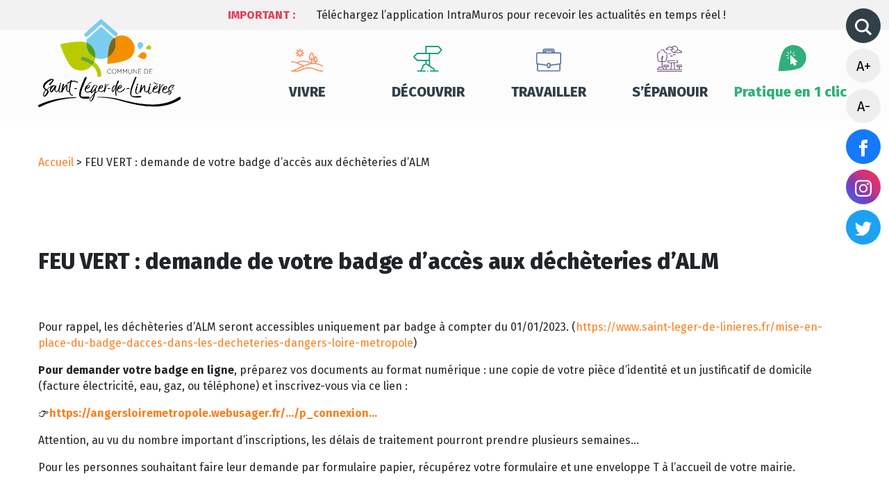

--- FILE ---
content_type: text/html; charset=UTF-8
request_url: https://www.saint-leger-de-linieres.fr/feu-vert-demande-de-votre-badge-dacces-aux-decheteries-dalm
body_size: 8831
content:
<!DOCTYPE html>
<html lang="fr-FR" class="no-js no-svg">
<head>

	<meta charset="UTF-8">
	<meta name="viewport" content="width=device-width, initial-scale=1">
	<link rel="profile" href="http://gmpg.org/xfn/11">

<meta name='robots' content='index, follow, max-image-preview:large, max-snippet:-1, max-video-preview:-1' />

	<!-- This site is optimized with the Yoast SEO plugin v26.8 - https://yoast.com/product/yoast-seo-wordpress/ -->
	<link rel="canonical" href="https://www.saint-leger-de-linieres.fr/feu-vert-demande-de-votre-badge-dacces-aux-decheteries-dalm" />
	<meta property="og:locale" content="fr_FR" />
	<meta property="og:type" content="article" />
	<meta property="og:title" content="FEU VERT : demande de votre badge d&#039;accès aux déchèteries d&#039;ALM - Commune de Saint-Léger-de-Linières" />
	<meta property="og:description" content="Pour rappel, les déchèteries d&rsquo;ALM seront accessibles uniquement par badge à compter du 01/01/2023. (https://www.saint-leger-de-linieres.fr/mise-en-place-du-badge-dacces-dans-les-decheteries-dangers-loire-metropole) Pour demander votre badge en [&hellip;]" />
	<meta property="og:url" content="https://www.saint-leger-de-linieres.fr/feu-vert-demande-de-votre-badge-dacces-aux-decheteries-dalm" />
	<meta property="og:site_name" content="Commune de Saint-Léger-de-Linières" />
	<meta property="article:published_time" content="2022-10-17T08:28:29+00:00" />
	<meta property="article:modified_time" content="2022-10-17T08:28:32+00:00" />
	<meta property="og:image" content="https://www.saint-leger-de-linieres.fr/wp-content/uploads/2022/10/Badge_recto_page-0001.jpg" />
	<meta property="og:image:width" content="470" />
	<meta property="og:image:height" content="284" />
	<meta property="og:image:type" content="image/jpeg" />
	<meta name="author" content="Aline Bellanger" />
	<meta name="twitter:card" content="summary_large_image" />
	<meta name="twitter:label1" content="Écrit par" />
	<meta name="twitter:data1" content="Aline Bellanger" />
	<meta name="twitter:label2" content="Durée de lecture estimée" />
	<meta name="twitter:data2" content="1 minute" />
	<script type="application/ld+json" class="yoast-schema-graph">{"@context":"https://schema.org","@graph":[{"@type":"Article","@id":"https://www.saint-leger-de-linieres.fr/feu-vert-demande-de-votre-badge-dacces-aux-decheteries-dalm#article","isPartOf":{"@id":"https://www.saint-leger-de-linieres.fr/feu-vert-demande-de-votre-badge-dacces-aux-decheteries-dalm"},"author":{"name":"Aline Bellanger","@id":"https://www.saint-leger-de-linieres.fr/#/schema/person/f9c82e0396c6025ee03270563626ab79"},"headline":"FEU VERT : demande de votre badge d&rsquo;accès aux déchèteries d&rsquo;ALM","datePublished":"2022-10-17T08:28:29+00:00","dateModified":"2022-10-17T08:28:32+00:00","mainEntityOfPage":{"@id":"https://www.saint-leger-de-linieres.fr/feu-vert-demande-de-votre-badge-dacces-aux-decheteries-dalm"},"wordCount":118,"image":{"@id":"https://www.saint-leger-de-linieres.fr/feu-vert-demande-de-votre-badge-dacces-aux-decheteries-dalm#primaryimage"},"thumbnailUrl":"https://www.saint-leger-de-linieres.fr/wp-content/uploads/2022/10/Badge_recto_page-0001.jpg","inLanguage":"fr-FR"},{"@type":"WebPage","@id":"https://www.saint-leger-de-linieres.fr/feu-vert-demande-de-votre-badge-dacces-aux-decheteries-dalm","url":"https://www.saint-leger-de-linieres.fr/feu-vert-demande-de-votre-badge-dacces-aux-decheteries-dalm","name":"FEU VERT : demande de votre badge d'accès aux déchèteries d'ALM - Commune de Saint-Léger-de-Linières","isPartOf":{"@id":"https://www.saint-leger-de-linieres.fr/#website"},"primaryImageOfPage":{"@id":"https://www.saint-leger-de-linieres.fr/feu-vert-demande-de-votre-badge-dacces-aux-decheteries-dalm#primaryimage"},"image":{"@id":"https://www.saint-leger-de-linieres.fr/feu-vert-demande-de-votre-badge-dacces-aux-decheteries-dalm#primaryimage"},"thumbnailUrl":"https://www.saint-leger-de-linieres.fr/wp-content/uploads/2022/10/Badge_recto_page-0001.jpg","datePublished":"2022-10-17T08:28:29+00:00","dateModified":"2022-10-17T08:28:32+00:00","author":{"@id":"https://www.saint-leger-de-linieres.fr/#/schema/person/f9c82e0396c6025ee03270563626ab79"},"breadcrumb":{"@id":"https://www.saint-leger-de-linieres.fr/feu-vert-demande-de-votre-badge-dacces-aux-decheteries-dalm#breadcrumb"},"inLanguage":"fr-FR","potentialAction":[{"@type":"ReadAction","target":["https://www.saint-leger-de-linieres.fr/feu-vert-demande-de-votre-badge-dacces-aux-decheteries-dalm"]}]},{"@type":"ImageObject","inLanguage":"fr-FR","@id":"https://www.saint-leger-de-linieres.fr/feu-vert-demande-de-votre-badge-dacces-aux-decheteries-dalm#primaryimage","url":"https://www.saint-leger-de-linieres.fr/wp-content/uploads/2022/10/Badge_recto_page-0001.jpg","contentUrl":"https://www.saint-leger-de-linieres.fr/wp-content/uploads/2022/10/Badge_recto_page-0001.jpg","width":470,"height":284},{"@type":"BreadcrumbList","@id":"https://www.saint-leger-de-linieres.fr/feu-vert-demande-de-votre-badge-dacces-aux-decheteries-dalm#breadcrumb","itemListElement":[{"@type":"ListItem","position":1,"name":"Accueil","item":"https://www.saint-leger-de-linieres.fr/"},{"@type":"ListItem","position":2,"name":"FEU VERT : demande de votre badge d&rsquo;accès aux déchèteries d&rsquo;ALM"}]},{"@type":"WebSite","@id":"https://www.saint-leger-de-linieres.fr/#website","url":"https://www.saint-leger-de-linieres.fr/","name":"Commune de Saint-Léger-de-Linières","description":"","potentialAction":[{"@type":"SearchAction","target":{"@type":"EntryPoint","urlTemplate":"https://www.saint-leger-de-linieres.fr/?s={search_term_string}"},"query-input":{"@type":"PropertyValueSpecification","valueRequired":true,"valueName":"search_term_string"}}],"inLanguage":"fr-FR"},{"@type":"Person","@id":"https://www.saint-leger-de-linieres.fr/#/schema/person/f9c82e0396c6025ee03270563626ab79","name":"Aline Bellanger","image":{"@type":"ImageObject","inLanguage":"fr-FR","@id":"https://www.saint-leger-de-linieres.fr/#/schema/person/image/","url":"https://secure.gravatar.com/avatar/22d4139d7cd541a9c43b916da1838158f316daef694799701cf54295a735324b?s=96&d=mm&r=g","contentUrl":"https://secure.gravatar.com/avatar/22d4139d7cd541a9c43b916da1838158f316daef694799701cf54295a735324b?s=96&d=mm&r=g","caption":"Aline Bellanger"},"url":"https://www.saint-leger-de-linieres.fr/author/abellangersaint-leger-de-linieres-fr"}]}</script>
	<!-- / Yoast SEO plugin. -->


<link rel='dns-prefetch' href='//ajax.googleapis.com' />
<link rel='dns-prefetch' href='//cdnjs.cloudflare.com' />
<link rel='dns-prefetch' href='//cdn.jsdelivr.net' />
<link rel='dns-prefetch' href='//code.jquery.com' />
<link rel="alternate" type="application/rss+xml" title="Commune de Saint-Léger-de-Linières &raquo; Flux" href="https://www.saint-leger-de-linieres.fr/feed" />
<link rel="alternate" type="application/rss+xml" title="Commune de Saint-Léger-de-Linières &raquo; Flux des commentaires" href="https://www.saint-leger-de-linieres.fr/comments/feed" />
<link rel="alternate" title="oEmbed (JSON)" type="application/json+oembed" href="https://www.saint-leger-de-linieres.fr/wp-json/oembed/1.0/embed?url=https%3A%2F%2Fwww.saint-leger-de-linieres.fr%2Ffeu-vert-demande-de-votre-badge-dacces-aux-decheteries-dalm" />
<link rel="alternate" title="oEmbed (XML)" type="text/xml+oembed" href="https://www.saint-leger-de-linieres.fr/wp-json/oembed/1.0/embed?url=https%3A%2F%2Fwww.saint-leger-de-linieres.fr%2Ffeu-vert-demande-de-votre-badge-dacces-aux-decheteries-dalm&#038;format=xml" />
<style id='wp-img-auto-sizes-contain-inline-css' type='text/css'>
img:is([sizes=auto i],[sizes^="auto," i]){contain-intrinsic-size:3000px 1500px}
/*# sourceURL=wp-img-auto-sizes-contain-inline-css */
</style>
<link rel='stylesheet' id='leaflet-css' href='https://www.saint-leger-de-linieres.fr/wp-content/plugins/co-marquage-service-public/vendor/leaflet/leaflet.min.css?ver=1.4.0' type='text/css' media='all' />
<link rel='stylesheet' id='comarquage-css' href='https://www.saint-leger-de-linieres.fr/wp-content/plugins/co-marquage-service-public/assets/css/comarquage.css?ver=0.5.77' type='text/css' media='all' />
<style id='wp-block-library-inline-css' type='text/css'>
:root{--wp-block-synced-color:#7a00df;--wp-block-synced-color--rgb:122,0,223;--wp-bound-block-color:var(--wp-block-synced-color);--wp-editor-canvas-background:#ddd;--wp-admin-theme-color:#007cba;--wp-admin-theme-color--rgb:0,124,186;--wp-admin-theme-color-darker-10:#006ba1;--wp-admin-theme-color-darker-10--rgb:0,107,160.5;--wp-admin-theme-color-darker-20:#005a87;--wp-admin-theme-color-darker-20--rgb:0,90,135;--wp-admin-border-width-focus:2px}@media (min-resolution:192dpi){:root{--wp-admin-border-width-focus:1.5px}}.wp-element-button{cursor:pointer}:root .has-very-light-gray-background-color{background-color:#eee}:root .has-very-dark-gray-background-color{background-color:#313131}:root .has-very-light-gray-color{color:#eee}:root .has-very-dark-gray-color{color:#313131}:root .has-vivid-green-cyan-to-vivid-cyan-blue-gradient-background{background:linear-gradient(135deg,#00d084,#0693e3)}:root .has-purple-crush-gradient-background{background:linear-gradient(135deg,#34e2e4,#4721fb 50%,#ab1dfe)}:root .has-hazy-dawn-gradient-background{background:linear-gradient(135deg,#faaca8,#dad0ec)}:root .has-subdued-olive-gradient-background{background:linear-gradient(135deg,#fafae1,#67a671)}:root .has-atomic-cream-gradient-background{background:linear-gradient(135deg,#fdd79a,#004a59)}:root .has-nightshade-gradient-background{background:linear-gradient(135deg,#330968,#31cdcf)}:root .has-midnight-gradient-background{background:linear-gradient(135deg,#020381,#2874fc)}:root{--wp--preset--font-size--normal:16px;--wp--preset--font-size--huge:42px}.has-regular-font-size{font-size:1em}.has-larger-font-size{font-size:2.625em}.has-normal-font-size{font-size:var(--wp--preset--font-size--normal)}.has-huge-font-size{font-size:var(--wp--preset--font-size--huge)}.has-text-align-center{text-align:center}.has-text-align-left{text-align:left}.has-text-align-right{text-align:right}.has-fit-text{white-space:nowrap!important}#end-resizable-editor-section{display:none}.aligncenter{clear:both}.items-justified-left{justify-content:flex-start}.items-justified-center{justify-content:center}.items-justified-right{justify-content:flex-end}.items-justified-space-between{justify-content:space-between}.screen-reader-text{border:0;clip-path:inset(50%);height:1px;margin:-1px;overflow:hidden;padding:0;position:absolute;width:1px;word-wrap:normal!important}.screen-reader-text:focus{background-color:#ddd;clip-path:none;color:#444;display:block;font-size:1em;height:auto;left:5px;line-height:normal;padding:15px 23px 14px;text-decoration:none;top:5px;width:auto;z-index:100000}html :where(.has-border-color){border-style:solid}html :where([style*=border-top-color]){border-top-style:solid}html :where([style*=border-right-color]){border-right-style:solid}html :where([style*=border-bottom-color]){border-bottom-style:solid}html :where([style*=border-left-color]){border-left-style:solid}html :where([style*=border-width]){border-style:solid}html :where([style*=border-top-width]){border-top-style:solid}html :where([style*=border-right-width]){border-right-style:solid}html :where([style*=border-bottom-width]){border-bottom-style:solid}html :where([style*=border-left-width]){border-left-style:solid}html :where(img[class*=wp-image-]){height:auto;max-width:100%}:where(figure){margin:0 0 1em}html :where(.is-position-sticky){--wp-admin--admin-bar--position-offset:var(--wp-admin--admin-bar--height,0px)}@media screen and (max-width:600px){html :where(.is-position-sticky){--wp-admin--admin-bar--position-offset:0px}}

/*# sourceURL=wp-block-library-inline-css */
</style><style id='global-styles-inline-css' type='text/css'>
:root{--wp--preset--aspect-ratio--square: 1;--wp--preset--aspect-ratio--4-3: 4/3;--wp--preset--aspect-ratio--3-4: 3/4;--wp--preset--aspect-ratio--3-2: 3/2;--wp--preset--aspect-ratio--2-3: 2/3;--wp--preset--aspect-ratio--16-9: 16/9;--wp--preset--aspect-ratio--9-16: 9/16;--wp--preset--color--black: #000000;--wp--preset--color--cyan-bluish-gray: #abb8c3;--wp--preset--color--white: #ffffff;--wp--preset--color--pale-pink: #f78da7;--wp--preset--color--vivid-red: #cf2e2e;--wp--preset--color--luminous-vivid-orange: #ff6900;--wp--preset--color--luminous-vivid-amber: #fcb900;--wp--preset--color--light-green-cyan: #7bdcb5;--wp--preset--color--vivid-green-cyan: #00d084;--wp--preset--color--pale-cyan-blue: #8ed1fc;--wp--preset--color--vivid-cyan-blue: #0693e3;--wp--preset--color--vivid-purple: #9b51e0;--wp--preset--gradient--vivid-cyan-blue-to-vivid-purple: linear-gradient(135deg,rgb(6,147,227) 0%,rgb(155,81,224) 100%);--wp--preset--gradient--light-green-cyan-to-vivid-green-cyan: linear-gradient(135deg,rgb(122,220,180) 0%,rgb(0,208,130) 100%);--wp--preset--gradient--luminous-vivid-amber-to-luminous-vivid-orange: linear-gradient(135deg,rgb(252,185,0) 0%,rgb(255,105,0) 100%);--wp--preset--gradient--luminous-vivid-orange-to-vivid-red: linear-gradient(135deg,rgb(255,105,0) 0%,rgb(207,46,46) 100%);--wp--preset--gradient--very-light-gray-to-cyan-bluish-gray: linear-gradient(135deg,rgb(238,238,238) 0%,rgb(169,184,195) 100%);--wp--preset--gradient--cool-to-warm-spectrum: linear-gradient(135deg,rgb(74,234,220) 0%,rgb(151,120,209) 20%,rgb(207,42,186) 40%,rgb(238,44,130) 60%,rgb(251,105,98) 80%,rgb(254,248,76) 100%);--wp--preset--gradient--blush-light-purple: linear-gradient(135deg,rgb(255,206,236) 0%,rgb(152,150,240) 100%);--wp--preset--gradient--blush-bordeaux: linear-gradient(135deg,rgb(254,205,165) 0%,rgb(254,45,45) 50%,rgb(107,0,62) 100%);--wp--preset--gradient--luminous-dusk: linear-gradient(135deg,rgb(255,203,112) 0%,rgb(199,81,192) 50%,rgb(65,88,208) 100%);--wp--preset--gradient--pale-ocean: linear-gradient(135deg,rgb(255,245,203) 0%,rgb(182,227,212) 50%,rgb(51,167,181) 100%);--wp--preset--gradient--electric-grass: linear-gradient(135deg,rgb(202,248,128) 0%,rgb(113,206,126) 100%);--wp--preset--gradient--midnight: linear-gradient(135deg,rgb(2,3,129) 0%,rgb(40,116,252) 100%);--wp--preset--font-size--small: 13px;--wp--preset--font-size--medium: 20px;--wp--preset--font-size--large: 36px;--wp--preset--font-size--x-large: 42px;--wp--preset--spacing--20: 0.44rem;--wp--preset--spacing--30: 0.67rem;--wp--preset--spacing--40: 1rem;--wp--preset--spacing--50: 1.5rem;--wp--preset--spacing--60: 2.25rem;--wp--preset--spacing--70: 3.38rem;--wp--preset--spacing--80: 5.06rem;--wp--preset--shadow--natural: 6px 6px 9px rgba(0, 0, 0, 0.2);--wp--preset--shadow--deep: 12px 12px 50px rgba(0, 0, 0, 0.4);--wp--preset--shadow--sharp: 6px 6px 0px rgba(0, 0, 0, 0.2);--wp--preset--shadow--outlined: 6px 6px 0px -3px rgb(255, 255, 255), 6px 6px rgb(0, 0, 0);--wp--preset--shadow--crisp: 6px 6px 0px rgb(0, 0, 0);}:where(.is-layout-flex){gap: 0.5em;}:where(.is-layout-grid){gap: 0.5em;}body .is-layout-flex{display: flex;}.is-layout-flex{flex-wrap: wrap;align-items: center;}.is-layout-flex > :is(*, div){margin: 0;}body .is-layout-grid{display: grid;}.is-layout-grid > :is(*, div){margin: 0;}:where(.wp-block-columns.is-layout-flex){gap: 2em;}:where(.wp-block-columns.is-layout-grid){gap: 2em;}:where(.wp-block-post-template.is-layout-flex){gap: 1.25em;}:where(.wp-block-post-template.is-layout-grid){gap: 1.25em;}.has-black-color{color: var(--wp--preset--color--black) !important;}.has-cyan-bluish-gray-color{color: var(--wp--preset--color--cyan-bluish-gray) !important;}.has-white-color{color: var(--wp--preset--color--white) !important;}.has-pale-pink-color{color: var(--wp--preset--color--pale-pink) !important;}.has-vivid-red-color{color: var(--wp--preset--color--vivid-red) !important;}.has-luminous-vivid-orange-color{color: var(--wp--preset--color--luminous-vivid-orange) !important;}.has-luminous-vivid-amber-color{color: var(--wp--preset--color--luminous-vivid-amber) !important;}.has-light-green-cyan-color{color: var(--wp--preset--color--light-green-cyan) !important;}.has-vivid-green-cyan-color{color: var(--wp--preset--color--vivid-green-cyan) !important;}.has-pale-cyan-blue-color{color: var(--wp--preset--color--pale-cyan-blue) !important;}.has-vivid-cyan-blue-color{color: var(--wp--preset--color--vivid-cyan-blue) !important;}.has-vivid-purple-color{color: var(--wp--preset--color--vivid-purple) !important;}.has-black-background-color{background-color: var(--wp--preset--color--black) !important;}.has-cyan-bluish-gray-background-color{background-color: var(--wp--preset--color--cyan-bluish-gray) !important;}.has-white-background-color{background-color: var(--wp--preset--color--white) !important;}.has-pale-pink-background-color{background-color: var(--wp--preset--color--pale-pink) !important;}.has-vivid-red-background-color{background-color: var(--wp--preset--color--vivid-red) !important;}.has-luminous-vivid-orange-background-color{background-color: var(--wp--preset--color--luminous-vivid-orange) !important;}.has-luminous-vivid-amber-background-color{background-color: var(--wp--preset--color--luminous-vivid-amber) !important;}.has-light-green-cyan-background-color{background-color: var(--wp--preset--color--light-green-cyan) !important;}.has-vivid-green-cyan-background-color{background-color: var(--wp--preset--color--vivid-green-cyan) !important;}.has-pale-cyan-blue-background-color{background-color: var(--wp--preset--color--pale-cyan-blue) !important;}.has-vivid-cyan-blue-background-color{background-color: var(--wp--preset--color--vivid-cyan-blue) !important;}.has-vivid-purple-background-color{background-color: var(--wp--preset--color--vivid-purple) !important;}.has-black-border-color{border-color: var(--wp--preset--color--black) !important;}.has-cyan-bluish-gray-border-color{border-color: var(--wp--preset--color--cyan-bluish-gray) !important;}.has-white-border-color{border-color: var(--wp--preset--color--white) !important;}.has-pale-pink-border-color{border-color: var(--wp--preset--color--pale-pink) !important;}.has-vivid-red-border-color{border-color: var(--wp--preset--color--vivid-red) !important;}.has-luminous-vivid-orange-border-color{border-color: var(--wp--preset--color--luminous-vivid-orange) !important;}.has-luminous-vivid-amber-border-color{border-color: var(--wp--preset--color--luminous-vivid-amber) !important;}.has-light-green-cyan-border-color{border-color: var(--wp--preset--color--light-green-cyan) !important;}.has-vivid-green-cyan-border-color{border-color: var(--wp--preset--color--vivid-green-cyan) !important;}.has-pale-cyan-blue-border-color{border-color: var(--wp--preset--color--pale-cyan-blue) !important;}.has-vivid-cyan-blue-border-color{border-color: var(--wp--preset--color--vivid-cyan-blue) !important;}.has-vivid-purple-border-color{border-color: var(--wp--preset--color--vivid-purple) !important;}.has-vivid-cyan-blue-to-vivid-purple-gradient-background{background: var(--wp--preset--gradient--vivid-cyan-blue-to-vivid-purple) !important;}.has-light-green-cyan-to-vivid-green-cyan-gradient-background{background: var(--wp--preset--gradient--light-green-cyan-to-vivid-green-cyan) !important;}.has-luminous-vivid-amber-to-luminous-vivid-orange-gradient-background{background: var(--wp--preset--gradient--luminous-vivid-amber-to-luminous-vivid-orange) !important;}.has-luminous-vivid-orange-to-vivid-red-gradient-background{background: var(--wp--preset--gradient--luminous-vivid-orange-to-vivid-red) !important;}.has-very-light-gray-to-cyan-bluish-gray-gradient-background{background: var(--wp--preset--gradient--very-light-gray-to-cyan-bluish-gray) !important;}.has-cool-to-warm-spectrum-gradient-background{background: var(--wp--preset--gradient--cool-to-warm-spectrum) !important;}.has-blush-light-purple-gradient-background{background: var(--wp--preset--gradient--blush-light-purple) !important;}.has-blush-bordeaux-gradient-background{background: var(--wp--preset--gradient--blush-bordeaux) !important;}.has-luminous-dusk-gradient-background{background: var(--wp--preset--gradient--luminous-dusk) !important;}.has-pale-ocean-gradient-background{background: var(--wp--preset--gradient--pale-ocean) !important;}.has-electric-grass-gradient-background{background: var(--wp--preset--gradient--electric-grass) !important;}.has-midnight-gradient-background{background: var(--wp--preset--gradient--midnight) !important;}.has-small-font-size{font-size: var(--wp--preset--font-size--small) !important;}.has-medium-font-size{font-size: var(--wp--preset--font-size--medium) !important;}.has-large-font-size{font-size: var(--wp--preset--font-size--large) !important;}.has-x-large-font-size{font-size: var(--wp--preset--font-size--x-large) !important;}
/*# sourceURL=global-styles-inline-css */
</style>

<style id='classic-theme-styles-inline-css' type='text/css'>
/*! This file is auto-generated */
.wp-block-button__link{color:#fff;background-color:#32373c;border-radius:9999px;box-shadow:none;text-decoration:none;padding:calc(.667em + 2px) calc(1.333em + 2px);font-size:1.125em}.wp-block-file__button{background:#32373c;color:#fff;text-decoration:none}
/*# sourceURL=/wp-includes/css/classic-themes.min.css */
</style>
<link rel='stylesheet' id='slick-css-css' href='https://cdnjs.cloudflare.com/ajax/libs/slick-carousel/1.8.1/slick.min.css?ver=1.0.0' type='text/css' media='all' />
<link rel='stylesheet' id='slick-theme-css-css' href='https://cdnjs.cloudflare.com/ajax/libs/slick-carousel/1.8.1/slick-theme.min.css?ver=1.0.0' type='text/css' media='all' />
<link rel='stylesheet' id='select-css-css' href='https://cdn.jsdelivr.net/npm/select2@4.1.0-rc.0/dist/css/select2.min.css?ver=1.0.0' type='text/css' media='all' />
<link rel='stylesheet' id='vendor-bt-css' href='https://cdn.jsdelivr.net/npm/bootstrap@4.6.2/dist/css/bootstrap.min.css?ver=all' type='text/css' media='all' />
<link rel='stylesheet' id='main-css' href='https://www.saint-leger-de-linieres.fr/wp-content/themes/saintleger/assets/build/css/main.css?ver=1.0.0' type='text/css' media='all' />
<link rel='stylesheet' id='wp-block-paragraph-css' href='https://www.saint-leger-de-linieres.fr/wp-includes/blocks/paragraph/style.min.css?ver=6.9' type='text/css' media='all' />
<script type="text/javascript" src="https://ajax.googleapis.com/ajax/libs/jquery/3.6.0/jquery.min.js" id="jquery-js"></script>
<script type="text/javascript" src="https://www.saint-leger-de-linieres.fr/wp-content/themes/saintleger/tarteaucitron/tarteaucitron.js?ver=2.0.1" id="tarteaucitron-js"></script>
<link rel="https://api.w.org/" href="https://www.saint-leger-de-linieres.fr/wp-json/" /><link rel="alternate" title="JSON" type="application/json" href="https://www.saint-leger-de-linieres.fr/wp-json/wp/v2/posts/14078" /><script type="text/javascript">document.documentElement.className += " js";</script>

</head>





<body class="wp-singular post-template-default single single-post postid-14078 single-format-standard wp-theme-saintleger page-feu-vert-demande-de-votre-badge-dacces-aux-decheteries-dalm parent-pageid-14078">

	<!-- Global site tag (gtag.js) - Google Analytics -->
	<script async src="https://www.googletagmanager.com/gtag/js?id=G-2XYM0DPYDF"></script>
	<script>
	  window.dataLayer = window.dataLayer || [];
	  function gtag(){dataLayer.push(arguments);}
	  gtag('js', new Date());

	  gtag('config', 'G-2XYM0DPYDF');
	</script>

	<!-- Alertes -->
	<section class="container-fluid" id="alertes-wrapper">
			
			<div class="container">
				<div class="row">
					<div class="col-12 col-lg-2 offset-lg-2">
						<p id="alertes-label">Important :</p>
					</div>
					<div class="col-12 col-lg-8">
						<div id="alertes-slider">
															<p>Téléchargez l’application IntraMuros pour recevoir les actualités en temps réel !</p>
													</div>
					</div>
				</div>
			</div>
		
			</section>


	<!-- Header -->
	<header>
		<div class="container">
			<div class="row">
				<div class="col-lg-3 col-md-12 col-sm-12 col-xs-12" id="header-logo">
					<a href="https://www.saint-leger-de-linieres.fr">
						<img src="https://www.saint-leger-de-linieres.fr/wp-content/themes/saintleger/assets/build/src/img/logo-saint-leger-de-linieres.svg" alt="Accueil Saint-Léger-de-Linières">
					</a>
				</div>
				<div class="col-lg-9 col-md-12 col-sm-12 col-xs-12">
	                <nav role="navigation" id="header-nav">
	                    <div class="menu-menu-principal-container"><ul id="menu-menu-principal" class="menu"><li id="menu-item-60" class="menu-item menu-item-type-post_type menu-item-object-page menu-item-60"><a href="https://www.saint-leger-de-linieres.fr/vivre">Vivre</a></li>
<li id="menu-item-61" class="menu-item menu-item-type-post_type menu-item-object-page menu-item-61"><a href="https://www.saint-leger-de-linieres.fr/decouvrir">Découvrir</a></li>
<li id="menu-item-59" class="menu-item menu-item-type-post_type menu-item-object-page menu-item-59"><a href="https://www.saint-leger-de-linieres.fr/travailler">Travailler</a></li>
<li id="menu-item-57" class="menu-item menu-item-type-post_type menu-item-object-page menu-item-57"><a href="https://www.saint-leger-de-linieres.fr/epanouir">S’épanouir</a></li>
<li id="menu-item-8359" class="menu-item menu-item-type-custom menu-item-object-custom menu-item-home menu-item-8359"><a href="https://www.saint-leger-de-linieres.fr/#acces-directs">Pratique en 1 clic</a></li>
</ul></div>                    	<div id="side-panel">
							<form role="search" method="get" action="https://www.saint-leger-de-linieres.fr/">
								<div id="search-close"><i class="ion-android-close"></i></div>
								<input type="search" placeholder="Recherchez une info..." name="s" onkeyup="buttonUp();" value="" required>
								<button type="submit"><i class="ion-ios-search"></i></button>
							</form>
						</div>
	                </nav>
					<div id="header-nav-button">
						<i class="fa fa-bars"></i>
					</div>
				</div>
			</div>


			<!-- Icones latérales -->
			<div id="side-panel">
				<form role="search" method="get" action="https://www.saint-leger-de-linieres.fr/">
					<div id="search-close">
                        <img src="https://www.saint-leger-de-linieres.fr/wp-content/themes/saintleger/assets/build/src/img/close.svg">
                    </div>
					<input type="search" placeholder="Recherchez une info..." name="s" onkeyup="buttonUp();" value="" required>
					<button type="submit"><img src="https://www.saint-leger-de-linieres.fr/wp-content/themes/saintleger/assets/build/src/img/magnifier.svg"></button>
				</form>
				<ul>
					<li>
						<a href="#" id="side-icons-search">
                            <img src="https://www.saint-leger-de-linieres.fr/wp-content/themes/saintleger/assets/build/src/img/magnifier.svg">
                        </a>
					</li>
					<li>
						<a href="#" class="side-icons-fontsize" id="font_size_plus">A+</a>
					</li>
					<li>
						<a href="#" class="side-icons-fontsize" id="font_size_moins">A-</a>
					</li>
					<li>
						<a href="https://www.facebook.com/saintlegerdelinieres" id="side-icons-facebook" target="blank">
                            <img src="https://www.saint-leger-de-linieres.fr/wp-content/themes/saintleger/assets/build/src/img/facebook.svg">
                        </a>
					</li>
					<li>
						<a href="https://www.instagram.com/mairie_saint_leger_de_linieres" id="side-icons-instagram" target="blank">
                            <img src="https://www.saint-leger-de-linieres.fr/wp-content/themes/saintleger/assets/build/src/img/instagram.svg">
                        </a>
					</li>
					<li>
						<a href="https://twitter.com/CLinieres" id="side-icons-twitter" target="blank">
                            <img src="https://www.saint-leger-de-linieres.fr/wp-content/themes/saintleger/assets/build/src/img/twitter.svg">
                        </a>
					</li>
				</ul>
			</div>
		</div>
	</header>
<!-- Fil d'ariane -->
			<section id="breadcrumbs" class="container">
			<div class="row">
				<div class="col-lg-12">
					<p><span><span><a href="https://www.saint-leger-de-linieres.fr/">Accueil</a></span> &gt; <span class="breadcrumb_last" aria-current="page">FEU VERT : demande de votre badge d&rsquo;accès aux déchèteries d&rsquo;ALM</span></span></p>						
				</div>
			</div>
		</section>
	
<!-- Contenu -->
	<section>
		<div class="container">
			<div class="row">
				<div class="col-12">
					<div class="text-center">
						<h1>FEU VERT : demande de votre badge d&rsquo;accès aux déchèteries d&rsquo;ALM</h1>
					</div>
				</div>
				<div class="col-lg-12 col-md-12 col-sm-12 single-content">
					
<p>Pour rappel, les déchèteries d&rsquo;ALM seront accessibles uniquement par badge à compter du 01/01/2023. (<a href="https://www.saint-leger-de-linieres.fr/mise-en-place-du-badge-dacces-dans-les-decheteries-dangers-loire-metropole" target="_blank" rel="noreferrer noopener">https://www.saint-leger-de-linieres.fr/mise-en-place-du-badge-dacces-dans-les-decheteries-dangers-loire-metropole</a>)</p>



<p><strong>Pour demander votre badge en ligne</strong>, préparez vos documents au format numérique : une copie de votre pièce d&rsquo;identité et un justificatif de domicile (facture électricité, eau, gaz, ou téléphone) et inscrivez-vous via ce lien :</p>



<p>&#x1f449;<strong><a href="https://l.facebook.com/l.php?u=https%3A%2F%2Fangersloiremetropole.webusager.fr%2FALM%2Fpages%2Fp_connexion.aspx%3Ffbclid%3DIwAR2NnRh6xsNi4XovnD_58MB239wgspFlGr00DfEVxKKAC2AqzY1_hbk7Qb0&amp;h=AT39y3FoENrmmsDPWdloNklCOfVZT6pyF4rOZqc6h_-dBsx3YDxd-pG_hKhRmRYBtnyDA0DwEv7QMdBDBodoc3way7_XWZ3H9dPGEWuRDvOOTuN9OAewEc_TJBS2jgyvBA&amp;__tn__=-UK-R&amp;c[0]=AT3JniQA3EQhO4hAaEO9tz1o3hH4Dc2AuBY_qA6CZBYgQgpoTUtjLDZ34JaYuvhfjUK_BnZJAVOm9hHsfHouc3jg2YqnrA1zDhD2gZ5BGUqS0mVp9iHKNbIeZ0YYUmmkpGAstG0ZfZ2ti28Wm2tSI5PDVO9jEY7ln0SYH_kSaoY33JKtTQ" rel="noreferrer noopener" target="_blank">https://angersloiremetropole.webusager.fr/&#8230;/p_connexion&#8230;</a></strong></p>



<p>Attention, au vu du nombre important d&rsquo;inscriptions, les délais de traitement pourront prendre plusieurs semaines&#8230;</p>



<p>Pour les personnes souhaitant faire leur demande par formulaire papier, récupérez votre formulaire et une enveloppe T à l&rsquo;accueil de votre mairie.</p>
				</div>
			</div>
		</div>
	</section>




<footer>

	<div class="container">
		<div class="row">

			<div class="col-12 col-lg-8" id="wrap-adresses">
				<div class="row">
					<div class="col-6">
						<h2>Mairie principale</h2>
						<p>9 rue du Lavoir<br />
<span style="text-decoration: underline;"><strong>Saint-Léger-des-Bois</strong></span><br />
49170 SAINT-LÉGER-DE-LINIÈRES</p>
<p><strong>Horaires d’ouverture</strong><br />
Lundi : 9h/12h et 14h/18h<br />
Mercredi : 9h/12h<br />
Jeudi : 14h/18h<br />
1er samedi du mois : 9h/12h (fermé durant les vacances scolaires)</p>
<p>__________________________________</p>
<p><strong>Contact</strong><br />
02 41 39 55 36<br />
<a class="btn" href="mailto:mairie@saint-leger-de-linieres.fr">mairie@saint-leger-de-linieres.fr</a></p>
					</div>
					<div class="col-6">
						<h2>Mairie annexe</h2>
						<p>12 route Nationale<br />
<span style="text-decoration: underline;"><strong>Saint-Jean-de-Linières</strong></span><br />
49070 SAINT-LÉGER-DE-LINIÈRES</p>
<p><strong>Horaires d’ouverture</strong><br />
Mardi : 9h/12h et 14h/18h<br />
Mercredi  : 14h/18h<br />
Vendredi : 9h/12h<br />
3ème samedi du mois : 9h / 12h (fermé durant les vacances scolaires)</p>
					</div>
				</div>
			</div>

			<div class="col-12 col-lg-4 pl-5" id="wrap-pratique">
				<h2>Pratique & en 1 clic  !</h2>
				<div class="menu-pratique-en-1-clic-container"><ul id="menu-pratique-en-1-clic" class="menu"><li id="menu-item-7578" class="menu-item menu-item-type-post_type_archive menu-item-object-annuaires menu-item-7578"><a href="https://www.saint-leger-de-linieres.fr/annuaires">Annuaires</a></li>
<li id="menu-item-7579" class="menu-item menu-item-type-custom menu-item-object-custom menu-item-7579"><a target="_blank" href="https://www.espace-citoyens.net/saint-leger-de-linieres/espace-citoyens">Portail Familles</a></li>
<li id="menu-item-7826" class="menu-item menu-item-type-post_type menu-item-object-page menu-item-7826"><a href="https://www.saint-leger-de-linieres.fr/epanouir/locations-de-salles">Location de salles municipales</a></li>
<li id="menu-item-7827" class="menu-item menu-item-type-post_type menu-item-object-page menu-item-7827"><a href="https://www.saint-leger-de-linieres.fr/vivre/demarches-administratives">Démarches administratives</a></li>
<li id="menu-item-7828" class="menu-item menu-item-type-post_type_archive menu-item-object-magazines menu-item-7828"><a href="https://www.saint-leger-de-linieres.fr/magazines">FIL &#8211; Magazines</a></li>
<li id="menu-item-7829" class="menu-item menu-item-type-post_type menu-item-object-page menu-item-7829"><a href="https://www.saint-leger-de-linieres.fr/vivre/nouveaux-arrivants">Nouveaux arrivants</a></li>
<li id="menu-item-7830" class="menu-item menu-item-type-post_type menu-item-object-page menu-item-7830"><a href="https://www.saint-leger-de-linieres.fr/vivre/vie-municipale">Vie municipale</a></li>
<li id="menu-item-8671" class="menu-item menu-item-type-post_type menu-item-object-page menu-item-8671"><a href="https://www.saint-leger-de-linieres.fr/vivre/gestion-des-dechets">Gestion des déchets</a></li>
</ul></div>
				<!-- Legals -->
				<div class="menu-footer-container"><ul id="menu-footer" class="menu"><li id="menu-item-55" class="menu-item menu-item-type-post_type menu-item-object-page menu-item-55"><a href="https://www.saint-leger-de-linieres.fr/mentions-legales">Mentions légales</a></li>
<li id="menu-item-9266" class="menu-item menu-item-type-post_type_archive menu-item-object-magazines menu-item-9266"><a href="https://www.saint-leger-de-linieres.fr/magazines">Magazines</a></li>
</ul></div>			</div>

		</div>
	</div>

</footer>

<div id="back_to_top"></div>


<script type="speculationrules">
{"prefetch":[{"source":"document","where":{"and":[{"href_matches":"/*"},{"not":{"href_matches":["/wp-*.php","/wp-admin/*","/wp-content/uploads/*","/wp-content/*","/wp-content/plugins/*","/wp-content/themes/saintleger/*","/*\\?(.+)"]}},{"not":{"selector_matches":"a[rel~=\"nofollow\"]"}},{"not":{"selector_matches":".no-prefetch, .no-prefetch a"}}]},"eagerness":"conservative"}]}
</script>
<script type="text/javascript" src="https://www.saint-leger-de-linieres.fr/wp-content/plugins/co-marquage-service-public/vendor/leaflet/leaflet.js?ver=1.4.0" id="leaflet-js"></script>
<script type="text/javascript" src="https://www.saint-leger-de-linieres.fr/wp-content/plugins/co-marquage-service-public/assets/js/comarquage.js?ver=0.5.77" id="comarquage-js"></script>
<script type="text/javascript" src="https://cdnjs.cloudflare.com/ajax/libs/slick-carousel/1.8.1/slick.min.js?ver=6.9" id="vendor-slck-js"></script>
<script type="text/javascript" src="https://cdn.jsdelivr.net/npm/select2@4.1.0-rc.0/dist/js/select2.min.js?ver=6.9" id="vendor-select-js"></script>
<script type="text/javascript" src="https://cdn.jsdelivr.net/npm/bootstrap@4.6.2/dist/js/bootstrap.bundle.min.js?ver=6.9" id="vendor-bt-js"></script>
<script type="text/javascript" src="https://code.jquery.com/ui/1.12.1/jquery-ui.min.js?ver=6.9" id="vendor-jqueryui-js"></script>
<script type="text/javascript" src="https://www.saint-leger-de-linieres.fr/wp-content/themes/saintleger/assets/build/js/main.js?ver=1.0.0" id="main-script-js"></script>

<!--<script async type="text/javascript">

    // cookies
    var tarteaucitronForceLanguage = 'fr';
    tarteaucitron.init({
        "privacyUrl": "",
        /* Privacy policy url */

        "hashtag": "#tarteaucitron",
        /* Open the panel with this hashtag */
        "cookieName": "tarteaucitron",
        /* Cookie name */

        "orientation": "middle",
        /* Banner position (top - bottom) */
        "showAlertSmall": true,
        /* Show the small banner on bottom right */
        "cookieslist": true,
        /* Show the cookie list */

        "adblocker": false,
        /* Show a Warning if an adblocker is detected */
        "AcceptAllCta": true,
        /* Show the accept all button when highPrivacy on */
        "highPrivacy": true,
        /* Disable auto consent */
        "handleBrowserDNTRequest": false,
        /* If Do Not Track == 1, disallow all */

        "removeCredit": false,
        /* Remove credit link */
        "moreInfoLink": true,
        /* Show more info link */
        "useExternalCss": false,
        /* If false, the tarteaucitron.css file will be loaded */

        //"cookieDomain": ".my-multisite-domaine.fr", /* Shared cookie for multisite */

        "readmoreLink": "/cookiespolicy" /* Change the default readmore link */
    });

    // tarteaucitron.user.gajsUa = 'UA-154035363-1';
    // tarteaucitron.user.gajsMore = function() {
    // 	 add here your optionnal _ga.push()
    // };
    // (tarteaucitron.job = tarteaucitron.job || []).push('gajs');

    tarteaucitron.user.gtagUa = 'G-2XYM0DPYDF';
    tarteaucitron.user.gtagMore = function () {

    };
    (tarteaucitron.job = tarteaucitron.job || []).push('gtag');

</script>-->

</body>
</html>


--- FILE ---
content_type: image/svg+xml
request_url: https://www.saint-leger-de-linieres.fr/wp-content/themes/saintleger/assets/build/src/img/twitter.svg
body_size: 492
content:
<svg xmlns="http://www.w3.org/2000/svg" width="24" height="19.504" viewBox="0 0 24 19.504">
  <path id="iconmonstr-twitter-1" d="M24,4.557a9.831,9.831,0,0,1-2.828.775,4.932,4.932,0,0,0,2.165-2.724A9.864,9.864,0,0,1,20.21,3.8a4.927,4.927,0,0,0-8.391,4.49A13.978,13.978,0,0,1,1.671,3.149,4.93,4.93,0,0,0,3.194,9.723,4.9,4.9,0,0,1,.965,9.107,4.927,4.927,0,0,0,4.914,14a4.935,4.935,0,0,1-2.224.084A4.928,4.928,0,0,0,7.29,17.5,9.9,9.9,0,0,1,0,19.54a13.939,13.939,0,0,0,7.548,2.212A13.925,13.925,0,0,0,21.543,7.106,10.025,10.025,0,0,0,24,4.557Z" transform="translate(0 -2.248)" fill="#fff"/>
</svg>


--- FILE ---
content_type: image/svg+xml
request_url: https://www.saint-leger-de-linieres.fr/wp-content/themes/saintleger/assets/build/src/img/sepanouir.svg
body_size: 3990
content:
<svg id="park" xmlns="http://www.w3.org/2000/svg" width="36.805" height="36.805" viewBox="0 0 36.805 36.805">
  <path id="Tracé_439" data-name="Tracé 439" d="M36.26,96.109a.544.544,0,0,0,.544-.544V93.387a.544.544,0,0,0-.544-.544H29a.544.544,0,0,0-.544.544v2.178a.544.544,0,0,0,.544.544h3.085v2.976H26.24l-.645-8.638h4.567a.544.544,0,0,0,.544-.544V87a.544.544,0,0,0-.544-.544H28.484a.544.544,0,1,0,0,1.089h1.134v1.815H16.479V87.543h9.437a.544.544,0,1,0,0-1.089H15.934A.544.544,0,0,0,15.39,87v2.9a.544.544,0,0,0,.544.544H20.5l-.644,8.638H14.01V96.109H17.1a.544.544,0,0,0,.544-.544V93.387a.544.544,0,0,0-.544-.544H9.836a.544.544,0,0,0-.544.544v2.178a.544.544,0,0,0,.544.544h3.085v2.976H10.969a2.33,2.33,0,0,0-1.446-1.631A2.32,2.32,0,0,0,8.063,95.9V88.549a4.3,4.3,0,0,0,6.349-3.776,4.322,4.322,0,0,0-.088-.868,2.453,2.453,0,0,0,.2-3.366,4.3,4.3,0,0,0-2.851-6.353A4.306,4.306,0,0,0,7.55,71.094a4.251,4.251,0,0,0-1.944.464.544.544,0,1,0,.493.971,3.172,3.172,0,0,1,1.451-.346A3.212,3.212,0,0,1,10.7,74.77a.545.545,0,0,0,.473.436,3.207,3.207,0,0,1,2.217,5.086.544.544,0,0,0,.1.751,1.363,1.363,0,0,1-.083,2.2.545.545,0,0,0-.218.608,3.207,3.207,0,0,1-5.126,3.383V83.3l1.505-1.505a.545.545,0,0,0-.77-.77l-.735.735V80.611a.544.544,0,1,0-1.089,0v3.336L6.229,83.2a.544.544,0,0,0-.77.77l1.515,1.515v1.75a3.208,3.208,0,0,1-5.117-3.414.544.544,0,0,0-.2-.6,1.362,1.362,0,0,1-.046-2.178.544.544,0,0,0,.1-.751,3.208,3.208,0,0,1,2.218-5.086A.545.545,0,0,0,4.4,74.77a3.176,3.176,0,0,1,.217-.686.545.545,0,0,0-.994-.444,4.271,4.271,0,0,0-.2.546A4.3,4.3,0,0,0,.573,80.539a2.451,2.451,0,0,0,.151,3.315,4.3,4.3,0,0,0,6.249,4.7v7.241a2.284,2.284,0,0,0-.676.2,1.441,1.441,0,0,0-.771-.222H5.521a1.441,1.441,0,0,0-.771.222,2.324,2.324,0,0,0-3.226,1.465,2.327,2.327,0,0,0-1.5,2.036.542.542,0,0,0,.526.684H36.26a.544.544,0,0,0,0-1.089H33.175V96.109ZM10.381,93.932h6.17v1.089h-6.17ZM1.229,99.086A1.233,1.233,0,0,1,2.1,98.42a.544.544,0,0,0,.436-.473A1.233,1.233,0,0,1,4.487,97.1a.545.545,0,0,0,.751-.1.358.358,0,0,1,.276-.138h.019a.358.358,0,0,1,.276.138.545.545,0,0,0,.751.1,1.233,1.233,0,0,1,1.955.852.544.544,0,0,0,.436.473,1.233,1.233,0,0,1,.868.665Zm20.365-8.638H24.5l.645,8.638h-4.2Zm7.952,3.484h6.17v1.089h-6.17Zm0,0" transform="translate(0 -65.983)" fill="#724c7e"/>
  <path id="Tracé_440" data-name="Tracé 440" d="M176.259,5.807h3.721a.544.544,0,0,0,0-1.089h-3.059a1.328,1.328,0,0,1,1.209-.781.841.841,0,0,0,.315-.028.549.549,0,0,0,.281-.238,3.195,3.195,0,0,1,5.155-.535.565.565,0,0,0,.483.178,1.952,1.952,0,0,1,1.872,1.4h-3.685a.544.544,0,0,0,0,1.089H183.6a5.119,5.119,0,0,0,5.071,4.428h10.6a.545.545,0,0,0,.544-.544,3.042,3.042,0,0,0-2.881-3.034,4.289,4.289,0,0,0-3.025-1.251l-.128,0c.006-.1.009-.193.009-.29a5.118,5.118,0,0,0-9.313-2.93,4.281,4.281,0,0,0-6.525.667,2.418,2.418,0,0,0-2.238,2.408A.544.544,0,0,0,176.259,5.807Zm20.518,1.934a1.953,1.953,0,0,1,1.872,1.4h-9.315a1.328,1.328,0,0,1,1.209-.781.841.841,0,0,0,.315-.028.548.548,0,0,0,.281-.238,3.2,3.2,0,0,1,5.156-.535.6.6,0,0,0,.483.178C197.664,7.742,196.6,7.759,196.777,7.742Zm-8.1-6.653A4.033,4.033,0,0,1,192.7,5.118a4.082,4.082,0,0,1-.029.472,4.309,4.309,0,0,0-2.307,1.693A2.42,2.42,0,0,0,188.2,9.118,4,4,0,0,1,184.7,5.807h2.155a.545.545,0,0,0,.544-.544A3.042,3.042,0,0,0,185.616,2.5,4.053,4.053,0,0,1,188.673,1.089Zm0,0" transform="translate(-163.084)" fill="#724c7e"/>
  <path id="Tracé_441" data-name="Tracé 441" d="M36.26,496.852H.544a.544.544,0,1,0,0,1.089H36.26a.544.544,0,0,0,0-1.089Zm0,0" transform="translate(0 -461.136)" fill="#724c7e"/>
  <path id="Tracé_442" data-name="Tracé 442" d="M234.388,147.986a.544.544,0,0,0-.544-.544h-3.049a.544.544,0,0,0,0,1.089h3.049A.545.545,0,0,0,234.388,147.986Zm0,0" transform="translate(-213.699 -136.843)" fill="#724c7e"/>
  <path id="Tracé_443" data-name="Tracé 443" d="M264.119,194.983h3.049a.544.544,0,1,0,0-1.089h-3.049a.544.544,0,1,0,0,1.089Zm0,0" transform="translate(-244.627 -179.957)" fill="#724c7e"/>
  <path id="Tracé_444" data-name="Tracé 444" d="M323.7,166.629a.544.544,0,1,0,0,1.089h3.049a.544.544,0,1,0,0-1.089Zm0,0" transform="translate(-299.926 -154.651)" fill="#724c7e"/>
</svg>
